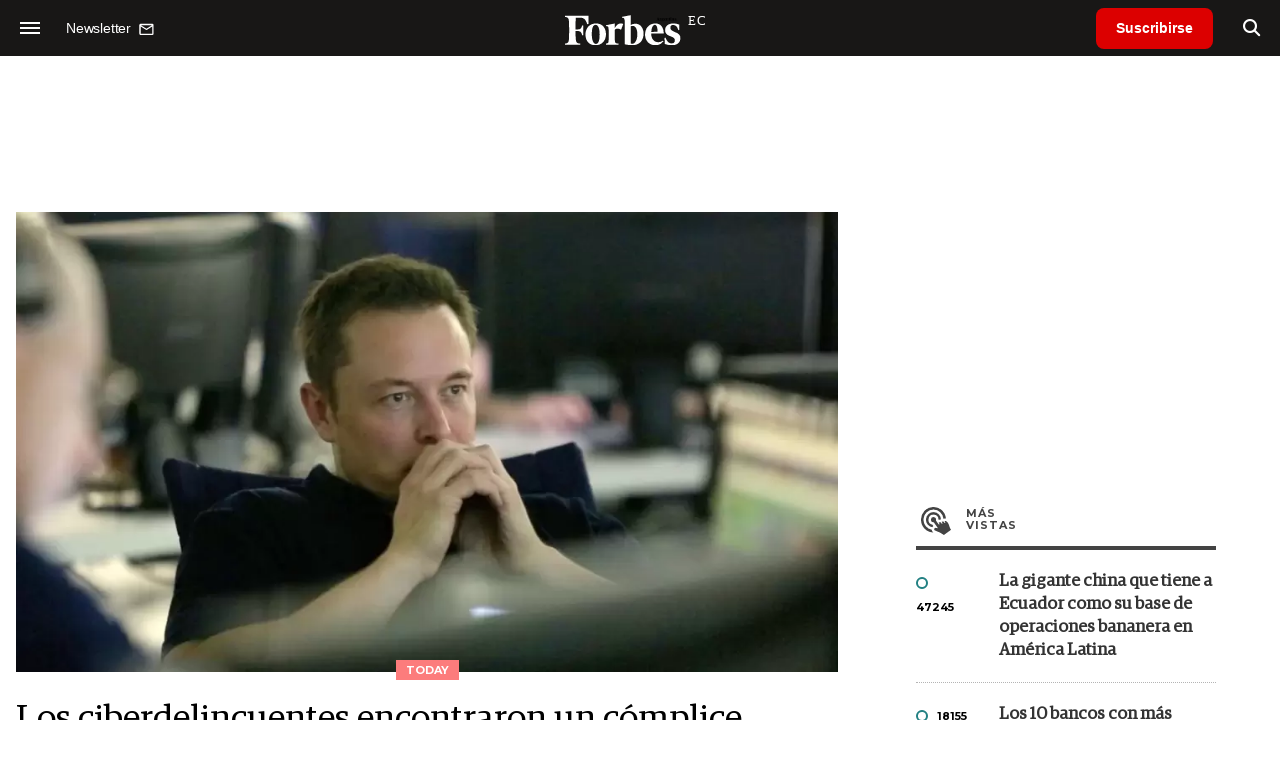

--- FILE ---
content_type: text/html; charset=UTF-8
request_url: https://www.forbes.com.ec/today/los-ciberdelincuentes-encontraron-complice-insospechado-elon-musk-e-hicieron-estragos-twitter-n24980
body_size: 16975
content:
<!DOCTYPE html>
<html lang="es">
<head>
	<title>Los ciberdelincuentes encontraron un cómplice insospechado en Elon Musk e hicieron estragos en Twitter - Forbes Ecuador</title>
    <meta charset="UTF-8">
	<meta name="keywords" content="ciberseguridad, Elon Musk, Twitter" />
	<meta name="description" content="Verifican cuentas falsas en Twitter para hacerse pasar por empresas y personalidades reconocidas. La identidad soberana es una opción para proteger la privacidad, confidencialidad y gestión de los activos online de los usuarios." />
                             <link rel="preload" href="https://statics.forbes.com.ec/2022/11/crop/636cf6cfb9f7f__980x549.webp" as="image">
                    
            <link rel="canonical" href="https://www.forbesargentina.com/today/los-ciberdelincuentes-encontraron-complice-insospechado-elon-musk-e-hicieron-estragos-twitter-n24979" />
        <link rel="amphtml" href="https://www.forbes.com.ec/today/los-ciberdelincuentes-encontraron-complice-insospechado-elon-musk-e-hicieron-estragos-twitter-n24980/amp"/>
    <meta property="og:url" content="https://www.forbes.com.ec/today/los-ciberdelincuentes-encontraron-complice-insospechado-elon-musk-e-hicieron-estragos-twitter-n24980" />
    <meta property="og:title" content="Los ciberdelincuentes encontraron un cómplice insospechado en Elon Musk e hicieron estragos en Twitter" />
    <meta property="og:description" content="Verifican cuentas falsas en Twitter para hacerse pasar por empresas y personalidades reconocidas. La identidad soberana es una opción para proteger la privacidad, confidencialidad y gestión de los activos online de los usuarios." />
            <meta property="og:image" content="https://statics.forbes.com.ec/2022/11/636cf6cfb9f7f.png" />
        
    
    <meta name="og:type" content="article" />
    <meta name="og:site_name" content="Forbes Ecuador" />
    <meta name="og:region" content="Quito" />
    <meta name="og:country-name" content="Argentina" />   
    
    <meta name="twitter:card" content="summary_large_image" />
    <meta name="twitter:title" content="Los ciberdelincuentes encontraron un cómplice insospechado en Elon Musk e hicieron estragos en Twitter - Forbes Ecuador" />
            <meta name="twitter:image" content="https://statics.forbes.com.ec/2022/11/636cf6cfb9f7f.png" />
     
        <meta name="twitter:site" content="@forbesecuador" />
    <meta name="twitter:creator" content="@forbesecuador" />
        
    <meta name="twitter:domain" content="https://www.forbes.com.ec/" />
    <meta name="twitter:description" content="Verifican cuentas falsas en Twitter para hacerse pasar por empresas y personalidades reconocidas. La identidad soberana es una opción para proteger la privacidad, confidencialidad y gestión de los activos online de los usuarios." />   
    <script type="application/ld+json">
    {
      "@context": "http://schema.org",
      "@type": "NewsArticle",
      "headline": "Los ciberdelincuentes encontraron un cómplice insospechado en Elon Musk e hicieron estragos en Twitter",
      "url": "https://www.forbes.com.ec/today/los-ciberdelincuentes-encontraron-complice-insospechado-elon-musk-e-hicieron-estragos-twitter-n24980",
      "dateCreated": "-0001-11-30T00:00:00-03:53",
      "dateModified": "2022-11-17T19:17:56-03:00",
      "articleSection": "Today",
      "keywords": "ciberseguridad, Elon Musk, Twitter",
      "datePublished": "2022-11-17T16:36:00-03:00",
      "publisher": {
        "@type": "Organization",
        "name": "Forbes Ecuador",
        "logo": {
          "@type": "ImageObject",
          "url": "https://statics.forbes.com.ec/forbes/img/global/app/forbes-app-icon_144x144.png",
          "width": 512,
          "height": 512
        }
      },
      "mainEntityOfPage": {
        "@type": "WebPage",
        "@id": "https://www.forbes.com.ec/today/los-ciberdelincuentes-encontraron-complice-insospechado-elon-musk-e-hicieron-estragos-twitter-n24980"
      },
      "author": {
        "@type": "Person",
                    "name": "Forbes Digital",
            "url": "https://www.forbes.com.ec/autor/forbes-digital-a71"
                                        ,"sameAs": [
                                    "https://twitter.com/forbesargentina"
                                  
                                    ,"https://www.facebook.com/ForbesArgentina"
                                  
                                    ,"https://www.instagram.com/forbesargentina/"
                 
                                    ,"https://www.linkedin.com/company/forbes-argentina/mycompany/"
                             
                ]       
                        
              },      
            
        "image": "https://statics.forbes.com.ec/2022/11/crop/636cf6cfb9f7f__980x549.webp"
          }
</script>    
<script type="application/ld+json">
    {
    "@context": "http://schema.org",
      "@type": "BreadcrumbList",
      "itemListElement": [{
        "@type": "ListItem",
        "position": 1,
        "name": "Today",
        "item": "https://www.forbes.com.ec/today/"
      },{
        "@type": "ListItem",
        "position": 2,
        "name": "Los ciberdelincuentes encontraron un cómplice insospechado en Elon Musk e hicieron estragos en Twitter"
      }]
    }
    
</script>
        <meta name="theme-color" content="#000000">
    <meta name="msapplication-navbutton-color" content="#000000">
    <meta name="apple-mobile-web-app-status-bar-style" content="#000000"> 
          	  
	<meta name="author" content="Amura CMS">
    <meta name="generator" content="AmuraCMS powered by Amura" />
    <meta name="viewport" content="width=device-width, initial-scale=1">
    <link rel="dns-prefetch" href="//code.jquery.com" />
    <link rel="dns-prefetch" href="//fonts.googleapis.com" />
    <link rel="dns-prefetch" href="//cdnjs.cloudflare.com" />
    <link rel="preconnect" href="https://fonts.googleapis.com">
    <link rel="preconnect" href="https://fonts.gstatic.com" crossorigin>
        <link rel="dns-prefetch" href="//statics.forbes.com.ec/"/>
    <link rel="preconnect" href="https://statics.forbes.com.ec/"/>    
    <link rel="preload" as="style" href="https://fonts.googleapis.com/css?family=Montserrat:400,500,600,700&display=swap" onload="this.rel='stylesheet'" />
    <link rel="shortcut icon" href="https://statics.forbes.com.ec/forbes/img/global/favicon.ico?v1"/>
    <link rel="preload" as="font" href="https://statics.forbes.com.ec/forbes/webfonts/fa-solid-900.woff2" type="font/woff2" crossorigin="anonymous">
    <link rel="preload" as="font" href="https://statics.forbes.com.ec/forbes/webfonts/fa-brands-400.woff2" type="font/woff2" crossorigin="anonymous">
    <link rel="preload" as="font" href="https://statics.forbes.com.ec/forbes/webfonts/weater/weathericons-regular-webfont.woff2" type="font/woff2" crossorigin="anonymous">
    <link rel="preload" as="font" href="https://statics.forbes.com.ec/forbes/fonts/GuardianEgyp-Regular.woff2" type="font/woff2" crossorigin="anonymous">
    <link rel="preload" as="font" href="https://statics.forbes.com.ec/forbes/fonts/GuardianEgyp-Bold.woff2" type="font/woff2" crossorigin="anonymous">
    <link rel="preload" as="font" href="https://statics.forbes.com.ec/forbes/fonts/GuardianEgyp-Light.woff2" type="font/woff2" crossorigin="anonymous">
    
    <link rel="apple-touch-icon" sizes="57x57" href="https://statics.forbes.com.ec/forbes/img/global/app/forbes-app-icon_57x57.png">
    <link rel="apple-touch-icon" sizes="72x72" href="https://statics.forbes.com.ec/forbes/img/global/app/forbes-app-icon_72x72.png">
    <link rel="apple-touch-icon" sizes="114x114" href="https://statics.forbes.com.ec/forbes/img/global/app/forbes-app-icon_114x114.png">
    <link rel="apple-touch-icon" sizes="144x144" href="https://statics.forbes.com.ec/forbes/img/global/app/forbes-app-icon_144x144.png">
      
     
	
	<link type="text/css" rel="stylesheet" href="https://cdnjs.cloudflare.com/ajax/libs/font-awesome/6.4.2/css/all.min.css" />
<link type="text/css" rel="stylesheet" href="https://cdnjs.cloudflare.com/ajax/libs/Swiper/11.0.5/swiper-bundle.css" />
<link type="text/css" rel="stylesheet" href="https://statics.forbes.com.ec/forbes/css/forbes.css?v=1765646897" />
 
	<!-- JAVASCRIPT -->
	<!--[if lt IE 9]>
	    <script src="http://html5shim.googlecode.com/svn/trunk/html5.js"></script>
	<![endif]-->
        	        <script data-ad-client="ca-pub-9703931677337609" async src="https://pagead2.googlesyndication.com/pagead/js/adsbygoogle.js"></script>

		<!-- ANALYTICS -->
        <script async src="https://www.googletagmanager.com/gtag/js?id=UA-144374987-1"></script>
        <script>
          window.dataLayer = window.dataLayer || [];
          function gtag(){dataLayer.push(arguments);}
          gtag('js', new Date());

          gtag('config', 'UA-144374987-1');
        </script>

        <!-- Global site tag (gtag.js) - Google Analytics -->
        <script async src="https://www.googletagmanager.com/gtag/js?id=G-14JVX87HJ4"></script>
        <script>
          window.dataLayer = window.dataLayer || [];
          function gtag(){dataLayer.push(arguments);}
            gtag('js', new Date());
            gtag('config', 'G-14JVX87HJ4');
            gtag('event', 'page_view', {
                                amr_url: 'https://www.forbes.com.ec/today/los-ciberdelincuentes-encontraron-complice-insospechado-elon-musk-e-hicieron-estragos-twitter-n24980',
                amr_section: 'Today',
                amr_id: '24980',
                amr_idm: '17993',
                amr_date: '2022-11-17',
                amr_autor: 'Forbes Digital',
                amr_title: 'Los ciberdelincuentes encontraron un cómplice insospechado en Elon Musk e hicieron estragos en Twitter',
                amr_topic: 'Cyberseguridad',
                amr_format: '1',
                                amr_type: 'nota',
                amr_origin: 'html'                     
            });            
        </script>

        <!-- Global site tag (gtag.js) - Google Ads: 10905248763 -->
        <script async src="https://www.googletagmanager.com/gtag/js?id=AW-10905248763"></script>
        <script>
          window.dataLayer = window.dataLayer || [];
          function gtag(){dataLayer.push(arguments);}
          gtag('js', new Date());

          gtag('config', 'AW-10905248763');
        </script>

         
            <script async src="https://pagead2.googlesyndication.com/pagead/js/adsbygoogle.js?client=ca-pub-5030600972892512" crossorigin="anonymous"></script>

            <!-- Global site tag (gtag.js) - Google Analytics -->
            <script async src="https://www.googletagmanager.com/gtag/js?id=G-LL7PMDQ38Z"></script>
            <script>
              window.dataLayer = window.dataLayer || [];
              function gtag(){dataLayer.push(arguments);}
              gtag('js', new Date());

              gtag('config', 'G-LL7PMDQ38Z');
            </script>

            <!-- Facebook Pixel Code -->
            <script>
            !function(f,b,e,v,n,t,s)
            {if(f.fbq)return;n=f.fbq=function(){n.callMethod?
            n.callMethod.apply(n,arguments):n.queue.push(arguments)};
            if(!f._fbq)f._fbq=n;n.push=n;n.loaded=!0;n.version='2.0';
            n.queue=[];t=b.createElement(e);t.async=!0;
            t.src=v;s=b.getElementsByTagName(e)[0];
            s.parentNode.insertBefore(t,s)}(window,document,'script',
            'https://connect.facebook.net/en_US/fbevents.js');
            fbq('init', '284915570062369'); 
            fbq('track', 'PageView');
            </script>
            <noscript>
                <img height="1" width="1" src="https://www.facebook.com/tr?id=284915570062369&ev=PageView&noscript=1"/>
            </noscript>
            <!-- End Facebook Pixel Code -->

            <!-- Meta Pixel Code --> <script> !function(f,b,e,v,n,t,s) {if(f.fbq)return;n=f.fbq=function(){n.callMethod? n.callMethod.apply(n,arguments):n.queue.push(arguments)}; if(!f._fbq)f._fbq=n;n.push=n;n.loaded=!0;n.version='2.0'; n.queue=[];t=b.createElement(e);t.async=!0; t.src=v;s=b.getElementsByTagName(e)[0]; s.parentNode.insertBefore(t,s)}(window, document,'script', 'https://connect.facebook.net/en_US/fbevents.js'); fbq('init', '861376135691086'); fbq('track', 'PageView'); </script> <noscript><img height="1" width="1" style="display:none" src="https://www.facebook.com/tr?id=861376135691086&ev=PageView&noscript=1" /></noscript> <!-- End Meta Pixel Code -->

            <!-- Hotjar Tracking Code for https://www.forbes.com.ec -->
            <script>
                (function(h,o,t,j,a,r){
                    h.hj=h.hj||function(){(h.hj.q=h.hj.q||[]).push(arguments)};
                    h._hjSettings={hjid:2673553,hjsv:6};
                    a=o.getElementsByTagName('head')[0];
                    r=o.createElement('script');r.async=1;
                    r.src=t+h._hjSettings.hjid+j+h._hjSettings.hjsv;
                    a.appendChild(r);
                })(window,document,'https://static.hotjar.com/c/hotjar-','.js?sv=');
            </script>
			<!--Clarity-->
			<script type="text/javascript">
				(function(c,l,a,r,i,t,y){
					c[a]=c[a]||function(){(c[a].q=c[a].q||[]).push(arguments)};
					t=l.createElement(r);t.async=1;t.src="https://www.clarity.ms/tag/"+i;
					y=l.getElementsByTagName(r)[0];y.parentNode.insertBefore(t,y);
				})(window, document, "clarity", "script", "hyui7t9nxw");
			</script>
        
        <script type="text/javascript">
            (function(c,l,a,r,i,t,y){
                c[a]=c[a]||function(){(c[a].q=c[a].q||[]).push(arguments)};
                t=l.createElement(r);t.async=1;t.src="https://www.clarity.ms/tag/"+i;
                y=l.getElementsByTagName(r)[0];y.parentNode.insertBefore(t,y);
            })(window, document, "clarity", "script", "7agrnhzyxy");
        </script>

        <script defer src="https://cdn.unblockia.com/h.js"></script>

	                <script>
        (function () {    
            const endpoint =  "https://www.forbes.com.ec/api/track";
            navigator.sendBeacon(endpoint, JSON.stringify({ 
                news: 24980,
                media: 2,
                section: 1,
                date: 20221117,
                signature: "585e0579d43d706ef3b40719bb3165eeaeaab13ed60e86729a5f0ea305fb3777",
            }));
        })();
        </script>
	                                                                                                 <script async src="https://securepubads.g.doubleclick.net/tag/js/gpt.js"></script>
    <script>
    var active_pre = false;        
    window.googletag = window.googletag || {cmd: []};
    googletag.cmd.push(function() {
        googletag.defineSlot('/22991430743/Nota_Desktop_Zocalo', [[970, 90], [728, 90]], 'div-gpt-ad-1625236858665-10').addService(googletag.pubads());
        googletag.defineSlot('/22991430743/Nota_Desktop_Top', [[970, 90], [728, 90], [970, 250]], 'div-gpt-ad-1625236858665-2').addService(googletag.pubads());        
        
        googletag.defineSlot('/22991430743/Nota_Desktop_Outstream', ['fluid', [1, 1], [300, 1], [300, 250]], 'div-gpt-ad-1625236858665-4').addService(googletag.pubads());
        googletag.defineSlot('/22991430743/Nota_Desktop_300x250x1', [300, 250], 'div-gpt-ad-1625236858665-3').addService(googletag.pubads());        
        googletag.defineSlot('/22991430743/Nota_Desktop_300x600x1', [[300, 600], [300, 250]], 'div-gpt-ad-1625236858665-5').addService(googletag.pubads());
          
        googletag.defineSlot('/22991430743/Nota_Desktop_970x250x1', [970, 250], 'div-gpt-ad-1625236858665-9').addService(googletag.pubads());
        googletag.defineSlot('/22991430743/Nota_Desktop_728x90x1', [728, 90], 'div-gpt-ad-1625236858665-6').addService(googletag.pubads());
        googletag.defineSlot('/22991430743/Nota_Desktop_728x90x2', [728, 90], 'div-gpt-ad-1625236858665-7').addService(googletag.pubads());
        googletag.defineSlot('/22991430743/Nota_Desktop_728x90x3', [728, 90], 'div-gpt-ad-1625236858665-8').addService(googletag.pubads());        
          
        googletag.defineSlot('/22991430743/Nota_Desktop_vSlider', [1, 1], 'div-gpt-ad-1625236858665-1').addService(googletag.pubads());
        googletag.defineSlot('/22991430743/Nota_Desktop_ITT', [[680, 400], [1, 1]], 'div-gpt-ad-1625234950392-0').addService(googletag.pubads());         
        googletag.pubads().setTargeting('Seccion', '1');          
        googletag.pubads().setTargeting('Tema', '3');
        googletag.pubads().setTargeting('Formato', '1');        
        googletag.pubads().enableSingleRequest();
        googletag.pubads().collapseEmptyDivs();
        googletag.enableServices();
        googletag.pubads().addEventListener('slotRenderEnded',
    function(event) {
        var slot = event.slot;
        if(slot.getSlotElementId()=='div-gpt-ad-1625234950392-0'){
            if(!event.isEmpty){
                active_pre = true;
                console.group(
                  'Slot', slot.getSlotElementId(), 'finished rendering.');

                // Log details of the rendered ad.
                console.log('Advertiser ID:', event.advertiserId);
                console.log('Campaign ID: ', event.campaignId);
                console.log('Creative ID: ', event.creativeId);
                console.log('Is empty?:', event.isEmpty);
                console.log('Line Item ID:', event.lineItemId);
                console.log('Size:', event.size);
                console.log('Source Agnostic Creative ID:',
                          event.sourceAgnosticCreativeId);
                console.log('Source Agnostic Line Item ID:',
                          event.sourceAgnosticLineItemId);
                console.groupEnd();
            }
        }
    }
);     });
    </script>
                 	
                                                </head>

<body> 
    <main id="forbes" class="nota" data-root=https://www.forbes.com.ec/>
   <header class="am-top">
	<div class="tp">
                     <div class="first">
                <div class="hamb">
                    <div class="hamburger-inner">
                        <div class="bar bar1"></div>
                        <div class="bar bar2"></div>
                        <div class="bar bar3"></div>
                        <div class="bar bar4"></div>
                    </div>
                </div>
                <div class="nl">
                                        <a href="https://www.forbes.com.ec/servicios/newsletter">
                        <span class="txt">Newsletter</span>
                        <span class="icon">
                            <svg xmlns="http://www.w3.org/2000/svg" viewBox="0 0 15 15"><path fill-rule="evenodd" clip-rule="evenodd" d="M13.667 2c0-.733-.6-1.333-1.333-1.333H1.667C.934.667.334 1.267.334 2v8c0 .733.6 1.333 1.333 1.333h10.667c.733 0 1.333-.6 1.333-1.333V2zm-1.332 0L7 5.333 1.668 2h10.667zm0 8H1.668V3.333l5.333 3.334 5.334-3.334V10z"></path></svg>
                        </span>
                    </a>
                </div>
            </div>
        		<a href="https://www.forbes.com.ec/" class="logo" title="Forbes Ecuador"><img src="https://statics.forbes.com.ec/forbes/img/global/forbes.ec.svg" alt="Forbes Ecuador" width="140" height="34"></a>
		<div class="access">
                            <a href="https://www.forbes.com.ec/suscribe" class="btn-susc" title="Suscribirse">Suscribirse</a>
                <a href="#" class="bt-search" aria-label="search"><i class="fas fa-search"></i></a>	
            			
		</div>	
	</div>
</header>
<div class="menu-am-desp">
    <div class="nav-content-am">
        <nav class="menu">
            <ul>
                                                            <li>
                                                            <a href="https://www.forbes.com.ec/suscribe" title="Suscribirse"  >Suscribirse</a>
                                                                                </li>
                                                                                <li>
                                                            <a href="https://www.forbes.com.ec/podcast/" title="Podcast"  >Podcast</a>
                                                                                </li>
                                                                                <li>
                                                            <a href="https://www.forbes.com.ec/especial/today" title="Today"  >Today</a>
                                                                                </li>
                                                                                <li>
                                                            <a href="https://www.forbes.com.ec/especial/innovacion" title="Innovación"  >Innovación</a>
                                                                                </li>
                                                                                <li>
                                                            <a href="https://www.forbes.com.ec/especial/liderazgo" title="Liderazgo"  >Liderazgo</a>
                                                                                </li>
                                                                                <li>
                                                            <a href="https://www.forbes.com.ec/especial/money" title="Money"  >Money</a>
                                                                                </li>
                                                                                <li>
                                                            <a href="https://www.forbes.com.ec/especial/negocios" title="Negocios"  >Negocios</a>
                                                                                </li>
                                                                                <li>
                                                            <a href="https://www.forbes.com.ec/especial/lifestyle" title="Lifestyle"  >Lifestyle</a>
                                                                                </li>
                                                                                <li>
                                                            <a href="https://www.forbes.com.ec/especial/millonarios" title="Millonarios"  >Millonarios</a>
                                                                                </li>
                                                                                <li>
                                                            <a href="https://www.forbes.com.ec/especial/rankings" title="Rankings"  >Rankings</a>
                                                                                </li>
                                                                                <li>
                                                            <a href="https://www.forbes.com.ec/especial/summit" title="Summit"  >Summit</a>
                                                                                </li>
                                                                                <li>
                                                            <a href="https://www.forbes.com.ec/servicios/newsletter" title="Newsletter"  >Newsletter</a>
                                                                                </li>
                                     
                <li class="search-mobile">
                    <div class="box">
                        <form id="search" method="get" action="https://www.forbes.com.ec/search">
                            <input type="text" name="q" class="txt" placeholder="Buscar...">
                            <button type="submit" aria-label="search"><i class="fas fa-search"></i></button>
                        </form>
                    </div>
                </li>            
                <li class="redes">
                                            <a href="https://www.facebook.com/RevistaForbesEcuador" target="_blank" rel="noopener" aria-label="Facebook"><i class="fab fa-facebook-square"></i></a>
                     
                                            <a href="https://twitter.com/forbesecuador" target="_blank" rel="noopener" aria-label="Twitter"><i class="fa-brands fa-x-twitter"></i></a>
                                        
                                            <a href="https://www.instagram.com/forbesecuador/" target="_blank" rel="noopener" aria-label="Instagram"><i class="fab fa-instagram"></i></a>
                     
                                            <a href="https://www.youtube.com/channel/UCOaA7k-c9KySaoiLjjUuMgw" target="_blank" rel="noopener" aria-label="Youtube"><i class="fab fa-youtube"></i></a>
                                         
                                            <a href="https://www.linkedin.com/company/forbesecuador" target="_blank" rel="noopener" aria-label="Linkedin"><i class="fab fa-linkedin"></i></a>
                     
                                            <a href="https://www.flickr.com/photos/195065184@N06/" target="_blank" rel="noopener" aria-label="Flickr"><i class="fab fa-flickr"></i></a>
                     
                                            <a href="https://www.tiktok.com/@forbesecuador?lang=es" target="_blank" rel="noopener" aria-label="TikTok"><i class="fab fa-tiktok"></i></a>
                                     
                </li>            
            </ul>
            <ol class="secundario">
                                                                                                <li><a href="https://www.forbes.com.ec/terminos-condiciones" title="Términos y condiciones" >Términos y condiciones</a></li>
                                                                                <li><a href="https://www.forbes.com.ec/politica-privacidad" title="Legales" >Legales</a></li>
                                                                                <li><a href="https://www.forbes.com.ec/mediakit" title="MediaKit" >MediaKit</a></li>
                                                                                <li><a href="https://www.forbes.com.ec/contacto" title="Contacto" >Contacto</a></li>
                                                                                <li><a href="https://www.forbes.com.ec/valores" title="Valores y estándares editoriales" >Valores y estándares editoriales</a></li>
                                                                                <li><a href="https://www.forbes.com.ec/nuestras-redes" title="Nuestras redes" >Nuestras redes</a></li>
                                                </ol>
        </nav>
        <p>&copy; 2026. Forbes Ecuador. <br> Todos los derechos reservados.</p>
    </div>
</div>            

<div class="search-area">
	<div class="log"><img src="https://statics.forbes.com.ec/forbes/img/global/forbes.ec.svg" alt="Forbes Ecuador"></div>
	<div class="box">
        <form id="search" method="get" action="https://www.forbes.com.ec/search">
            <input type="text" name="q" class="txt" placeholder="Buscar...">
            <button type="submit" aria-label="search"><i class="fas fa-arrow-right"></i></button>
        </form>
	</div>
	<a href="#" class="close-search"><i class="far fa-times-circle"></i></a>
</div>
    <div class="contoy">
    
 
    <div class="wrapper">
  <div class="ficha-container">
                 <div class="statics_module" style="margin-top: 20px;">
              
                <!-- Desktop_Top -->
                <div id='div-gpt-ad-1625236858665-2' style='min-width: 728px; min-height: 90px;'>
                  <script>
                    googletag.cmd.push(function() { googletag.display('div-gpt-ad-1625236858665-2'); });
                  </script>
                </div>
                    </div>    
      
  
    <div class="row">
      <div class="col-lg-8">
                       
            <!-- Desktop_vSlider -->
            <div id='div-gpt-ad-1625236858665-1'>
              <script>
                googletag.cmd.push(function() { googletag.display('div-gpt-ad-1625236858665-1'); });
              </script>
            </div>
              

                                  
        <section class="destacado-simple">
                     <figure>
            <img src="https://statics.forbes.com.ec/2022/11/crop/636cf6cfb9f7f__980x549.webp" alt="Elon Musk, Twitter" width="980" height="549" />
            <figcaption class="tag">Today</figcaption>
          </figure>
                    <article>
            <h1 class="tit">Los ciberdelincuentes encontraron un cómplice insospechado en Elon Musk e hicieron estragos en Twitter</h1>
                        <p class="autor">
              <a href="https://www.forbes.com.ec/autor/forbes-digital-a71" title="Forbes Digital">Forbes Digital</a>
              
            </p>
                        <div class="redes">
                                <a href="https://www.facebook.com/ForbesArgentina" target="_blank"><i class="fab fa-facebook-f"></i></a>
                                 <a href="https://twitter.com/forbesargentina" target="_blank"><i class="fa-brands fa-x-twitter"></i></a>
                             <a href="https://www.instagram.com/forbesargentina/" target="_blank"><i class="fab fa-instagram"></i></a>
                             <a href="https://www.linkedin.com/company/forbes-argentina/mycompany/" target="_blank"><i class="fab fa-linkedin-in"></i></a>
                          </div>
                       </article>
                  </section>
        <div class="row">
          <div class="col-lg-2">
            <div class="sharer">
    <span>Share</span>
    <a href="#" class="redlink " title="Whatsapp" onclick="javascript:trackSocial('whatsapp', 'https://www.forbes.com.ec/today/los-ciberdelincuentes-encontraron-complice-insospechado-elon-musk-e-hicieron-estragos-twitter-n24980', 'Los\u0020ciberdelincuentes\u0020encontraron\u0020un\u0020c\u00F3mplice\u0020insospechado\u0020en\u0020Elon\u0020Musk\u0020e\u0020hicieron\u0020estragos\u0020en\u0020Twitter');return false"><i class="fab fa-whatsapp"></i></a>    
    <a href="#" class="redlink" title="Twitter" onclick="javascript:trackSocial('twitter', 'https://www.forbes.com.ec/today/los-ciberdelincuentes-encontraron-complice-insospechado-elon-musk-e-hicieron-estragos-twitter-n24980', 'Los\u0020ciberdelincuentes\u0020encontraron\u0020un\u0020c\u00F3mplice\u0020insospechado\u0020en\u0020Elon\u0020Musk\u0020e\u0020hicieron\u0020estragos\u0020en\u0020Twitter');return false"><i class="fa-brands fa-x-twitter"></i></a>
    <a href="#" class="redlink" title="Facebook" onclick="javascript:trackSocial('facebook', 'https://www.forbes.com.ec/today/los-ciberdelincuentes-encontraron-complice-insospechado-elon-musk-e-hicieron-estragos-twitter-n24980');return false"><i class="fab fa-facebook-square"></i></a> 
    <a href="#" class="redlink" title="Reddit" onclick="javascript:trackSocial('reddit', 'https://www.forbes.com.ec/today/los-ciberdelincuentes-encontraron-complice-insospechado-elon-musk-e-hicieron-estragos-twitter-n24980', 'Los\u0020ciberdelincuentes\u0020encontraron\u0020un\u0020c\u00F3mplice\u0020insospechado\u0020en\u0020Elon\u0020Musk\u0020e\u0020hicieron\u0020estragos\u0020en\u0020Twitter');return false"><i class="fab fa-reddit"></i></a> 
    <a href="#" class="redlink d-sm-none" title="Telegram" onclick="javascript:trackSocial('telegram', 'https://www.forbes.com.ec/today/los-ciberdelincuentes-encontraron-complice-insospechado-elon-musk-e-hicieron-estragos-twitter-n24980', 'Los\u0020ciberdelincuentes\u0020encontraron\u0020un\u0020c\u00F3mplice\u0020insospechado\u0020en\u0020Elon\u0020Musk\u0020e\u0020hicieron\u0020estragos\u0020en\u0020Twitter');return false"><i class="fab fa-telegram-plane"></i></a>
    <a href="#" class="redlink" title="Linkedin" onclick="javascript:trackSocial('linkedin', 'https://www.forbes.com.ec/today/los-ciberdelincuentes-encontraron-complice-insospechado-elon-musk-e-hicieron-estragos-twitter-n24980', 'Los\u0020ciberdelincuentes\u0020encontraron\u0020un\u0020c\u00F3mplice\u0020insospechado\u0020en\u0020Elon\u0020Musk\u0020e\u0020hicieron\u0020estragos\u0020en\u0020Twitter');return false"><i class="fab fa-linkedin"></i></a>
</div>
          </div>
          <div class="col-lg-10">
            <div class="pre-content">
              <h2 class="subtitulo">Verifican cuentas falsas en Twitter para hacerse pasar por empresas y personalidades reconocidas. La identidad soberana es una opción para proteger la privacidad, confidencialidad y gestión de los activos online de los usuarios.</h2>
              <span class="date">17 Noviembre de 2022 14.36</span>
            </div>

            <article class="content">
              

	                    	     	    
         
                
        	        <p> El nuevo sistema que implementó <strong>Twitter </strong>para otorgarle el<strong> check azul </strong>a cualquier usuario por<strong> 8 dólares</strong> fue aprovechado por los<strong> ciberdelincuentes</strong>, que comenzaron a realizar ataques en los que suplantan la identidad de compañías o personalidades reconocidas.</p> 
                       
        	     	    
         
                
        	        <p>La farmacéutica <strong>Eli Lilly</strong> fue una de las primeras víctimas. "<i>La insulina es gratis ahora</i>", anunció una cuenta verificada con su nombre y enseguida se viralizó. Sin embargo, se trataba de una<i> fake news </i>publicada por un criminal que le había robado la identidad, provocándole un daño a su reputación y pérdidas económicas por la caída de sus acciones.</p> 
                       
        	     	    
         
                
        	        <p>Esta nueva metodología para verificar la identidad le quita valor a un sistema que antes les brindaba a los usuarios la seguridad de saber que estaban hablando con la persona o la entidad correcta. Y muchas veces se trata de interacciones que representan un alto riesgo. Por ejemplo, al hacer una consulta con un banco o con un ente gubernamental, los individuos pueden poner en peligro información confidencial sensible.</p> 
                       
        	     	    
         
                                         <div class="statics_module">
              
                <!-- Desktop_Outstream -->
                <div id='div-gpt-ad-1625236858665-4' style='min-width: 300px; min-height: 100px;'>
                  <script>
                    googletag.cmd.push(function() { googletag.display('div-gpt-ad-1625236858665-4'); });
                  </script>
                </div>
                    </div>    
      
 
 
        
                    <figure class="image"><img loading="lazy" width="100" height="100" class="cst_img" src="https://fotografias.lasexta.com/clipping/cmsimages02/2019/11/27/6C09DC47-6EB0-489B-A031-E0A2A5B34052/98.jpg?crop=6000,3376,x0,y0&width=1900&height=1069&optimize=high&format=webply" alt="Cómo verificar tu cuenta de Twitter para obtener el check azul"></figure><h4>Identidad soberana</h4><p><br>Una opción para proteger la privacidad, confidencialidad y gestión de los activos online es la identidad soberana (SSI, por sus siglas en inglés), que les brinda a los usuarios el poder de decidir qué datos personales compartir, con quién y por cuánto tiempo. </p> 
                                   
        	     	    
         
                
        	        <p>En este sentido, <a href="https://www.vusecurity.com/es/">VU</a>, compañía global de ciberseguridad con más de <strong>350 millones de usuarios </strong>en todo el planeta, se convirtió en uno de los primeros líderes mundiales especializados en la verificación de identidades seleccionados por Microsoft para su estrategia <a href="https://www.microsoft.com/es-ar/security/business/identity-access/microsoft-entra-verified-id">Entra Verified ID</a>, que les ofrece a las personas y a las organizaciones más control sobre su información confidencial y les brinda a las aplicaciones, los dispositivos y los proveedores de servicios un mayor grado de confianza y seguridad.</p> 
                       
        	     	    
         
                
                    <figure class="image"><img loading="lazy" width="100" height="100" class="cst_img" src="https://statics.forbes.com.ec/2022/11/crop/6367a098b9713__822x822.webp" alt="Twitter"><figcaption>Twitter</figcaption></figure><p>"Estamos acostumbrados a hablar de permisos de usuarios y controles de accesos. Esta nueva implementación tecnológica permite que los usuarios aceptemos o rechacemos atributos que luego podrían estar relacionados con nuestra persona y, gracias a Entra Verified ID, a una única identidad digital”, señala <strong>Sebastián Stranieri, fundador y CEO de VU, cuatro veces elegida Partner del Año por Microsoft </strong>(2019, 2020, 2021 y 2022).</p> 
                                   
        	     	    
                 	                                                                                  <div class="relacionados">
  <span class="tt">Mira tambi&eacute;n</span>
  <div class="row">
    <div class="col-md-6">
      <div class="box">
        <div class="row">
          <div class="col-4">
            <div class="figure">
              <a href="https://www.forbes.com.ec/millonarios/elon-musk-les-da-ultimatum-contundente-empleados-twitter-interna-vuelve-feroz-n24899" title="Elon Musk les da un &quot;ultimátum&quot; contundente a los empleados de Twitter y la interna se vuelve feroz"
                ><img
                  src="https://statics.forbes.com.ec/2022/11/crop/6374d8aa5a657__250x175.webp"
                  alt="Elon Musk les da un &quot;ultimátum&quot; contundente a los empleados de Twitter y la interna se vuelve feroz"
              /></a>
            </div>
          </div>
          <div class="col-8">
            <div class="article">
              <p class="name"></p>
              <h6 class="tit">
                <a href="https://www.forbes.com.ec/millonarios/elon-musk-les-da-ultimatum-contundente-empleados-twitter-interna-vuelve-feroz-n24899" title="Elon Musk les da un &quot;ultimátum&quot; contundente a los empleados de Twitter y la interna se vuelve feroz"
                  >Elon Musk les da un &quot;ultimátum&quot; contundente a los empleados de Twitter y la interna se vuelve feroz</a
                >
              </h6>
            </div>
          </div>
        </div>
      </div>
    </div>
        <div class="col-md-6">
      <div class="box">
        <div class="row">
          <div class="col-4">
            <div class="figure">
              <a href="https://www.forbes.com.ec/millonarios/jeff-bezos-detras-miles-millones-como-construyo-esta-distribuida-su-fortuna-actualidad-n24888" title="Elon Musk les da un &quot;ultimátum&quot; contundente a los empleados de Twitter y la interna se vuelve feroz"
                ><img
                  src="https://statics.forbes.com.ec/2022/02/crop/61fd172f3eb31__250x175.webp"
                  alt="Jeff Bezos, detrás de los miles de millones: Cómo construyó y está distribuida su fortuna en la actualidad"
              /></a>
            </div>
          </div>
          <div class="col-8">
            <div class="article">
              <p class="name"></p>
              <h6 class="tit">
                <a href="https://www.forbes.com.ec/millonarios/jeff-bezos-detras-miles-millones-como-construyo-esta-distribuida-su-fortuna-actualidad-n24888" title="Jeff Bezos, detrás de los miles de millones: Cómo construyó y está distribuida su fortuna en la actualidad"
                  >Jeff Bezos, detrás de los miles de millones: Cómo construyó y está distribuida su fortuna en la actualidad</a
                >
              </h6>
            </div>
          </div>
        </div>
      </div>
    </div>
      </div>
</div>
                        	            
		 
                
        	        <p>VU es la única de Latinoamérica que trabaja junto a Microsoft en Entra Verified ID: forma parte de una lista de sólo siete partners certificados y es uno de los tres que ya tiene <a href="https://learn.microsoft.com/en-us/azure/active-directory/verifiable-credentials/partner-vu"><i>documentación</i></a><i> </i>verificada y aprobada para integrar su tecnología.</p> 
                       
        	     	    
                 	                                                                                  <div class="relacionados">
  <span class="tt">Mira tambi&eacute;n</span>
  <div class="row">
    <div class="col-md-6">
      <div class="box">
        <div class="row">
          <div class="col-4">
            <div class="figure">
              <a href="https://www.forbes.com.ec/millonarios/la-ultima-inversion-warren-buffett-cuatro-mil-millones-dolares-marcara-futuro-asi-su-apuesta-n24859" title="La última inversión de Warren Buffett por cuatro mil millones de dólares marcará el futuro: así es su apuesta"
                ><img
                  src="https://statics.forbes.com.ec/2022/11/crop/63738d530e49d__250x175.webp"
                  alt="La última inversión de Warren Buffett por cuatro mil millones de dólares marcará el futuro: así es su apuesta"
              /></a>
            </div>
          </div>
          <div class="col-8">
            <div class="article">
              <p class="name"></p>
              <h6 class="tit">
                <a href="https://www.forbes.com.ec/millonarios/la-ultima-inversion-warren-buffett-cuatro-mil-millones-dolares-marcara-futuro-asi-su-apuesta-n24859" title="La última inversión de Warren Buffett por cuatro mil millones de dólares marcará el futuro: así es su apuesta"
                  >La última inversión de Warren Buffett por cuatro mil millones de dólares marcará el futuro: así es su apuesta</a
                >
              </h6>
            </div>
          </div>
        </div>
      </div>
    </div>
        <div class="col-md-6">
      <div class="box">
        <div class="row">
          <div class="col-4">
            <div class="figure">
              <a href="https://www.forbes.com.ec/millonarios/piden-15-anos-prision-pague-800-millones-dolares-final-elizabeth-holmes-era-multimillonaria-mas-joven-mundo-n24766" title="La última inversión de Warren Buffett por cuatro mil millones de dólares marcará el futuro: así es su apuesta"
                ><img
                  src="https://statics.forbes.com.ec/2022/07/crop/62c75defbb3a2__250x175.webp"
                  alt="Piden 15 años de prisión y que pague 800 millones de dólares: el final de Elizabeth Holmes, la que era la multimillonaria más joven del mundo"
              /></a>
            </div>
          </div>
          <div class="col-8">
            <div class="article">
              <p class="name"></p>
              <h6 class="tit">
                <a href="https://www.forbes.com.ec/millonarios/piden-15-anos-prision-pague-800-millones-dolares-final-elizabeth-holmes-era-multimillonaria-mas-joven-mundo-n24766" title="Piden 15 años de prisión y que pague 800 millones de dólares: el final de Elizabeth Holmes, la que era la multimillonaria más joven del mundo"
                  >Piden 15 años de prisión y que pague 800 millones de dólares: el final de Elizabeth Holmes, la que era la multimillonaria más joven del mundo</a
                >
              </h6>
            </div>
          </div>
        </div>
      </div>
    </div>
      </div>
</div>
                        	            
		 
                                         <div class="statics_module">
              
                <!-- Desktop_728x90x1 -->
                <div id='div-gpt-ad-1625236858665-6' style='min-width: 728px; min-height: 90px;'>
                  <script>
                    googletag.cmd.push(function() { googletag.display('div-gpt-ad-1625236858665-6'); });
                  </script>
                </div>
                    </div>    
      
    


 
        
                    <figure class="image"><img loading="lazy" width="100" height="100" class="cst_img" src="https://statics.forbes.com.ec/2022/11/crop/63768e5772414__822x822.webp" alt="sebastian stranieri_ceo de vu (1)"><figcaption> </figcaption></figure><p>Stranieri concluye: <i><strong>"La identidad digital está asociada a los individuos. El hecho de que se encuentre fragmentada en el mundo online trae un nuevo inconveniente: los usuarios somos víctimas del manejo de un negocio por sobre nuestro derecho a ser los dueños de nuestra Online Persona. Medidas como las de Twitter ponen en peligro la libertad de contar con el total control y la absoluta propiedad sobre nuestros atributos digitales. Con la SSI, dejarán de ser dudosas aquellas cuentas verificadas con reglas difíciles de comprender y con políticas poco claras. Porque la identidad no se compra".</strong></i></p> 
                                   
        	     	    
                 	                                                                                   <div class="relacionados">
  <span class="tt">Mira tambi&eacute;n</span>
  <div class="row">
    <div class="col-md-12">
      <div class="box">
        <div class="row">
          <div class="col-2">
            <div class="figure">
              <a href="https://www.forbes.com.ec/millonarios/se-filtro-mail-anestesia-elon-musk-empleados-twitter-que-les-dijo-n24689" title="Se filtró el mail sin anestesia de Elon Musk a los empleados de Twitter: ¿Qué les dijo?"
                ><img
                  src="https://statics.forbes.com.ec/2022/11/crop/636cf6cfb9f7f__250x175.webp"
                  alt="Se filtró el mail sin anestesia de Elon Musk a los empleados de Twitter: ¿Qué les dijo?"
              /></a>
            </div>
          </div>
          <div class="col-8">
            <div class="article">
              <p class="name"></p>
              <h6 class="tit">
                <a href="https://www.forbes.com.ec/millonarios/se-filtro-mail-anestesia-elon-musk-empleados-twitter-que-les-dijo-n24689" title="Se filtró el mail sin anestesia de Elon Musk a los empleados de Twitter: ¿Qué les dijo?"
                  >Se filtró el mail sin anestesia de Elon Musk a los empleados de Twitter: ¿Qué les dijo?</a
                >
              </h6>
            </div>
          </div>
        </div>
      </div>
    </div>
      </div>
</div>
                        	            
		 
                
        	        <p> </p> 
                       
        	     	    
                 	            
		 
                                         <div class="statics_module">
              
                <!-- Desktop_728x90x2 -->
                <div id='div-gpt-ad-1625236858665-7' style='min-width: 728px; min-height: 90px;'>
                  <script>
                    googletag.cmd.push(function() { googletag.display('div-gpt-ad-1625236858665-7'); });
                  </script>
                </div>
                    </div>    
      
   
        
        	        </p> 
                       
         
      




              </article>
            	<div class="tags">
		<h6><span></span>Tags</h6>
					<a href="https://www.forbes.com.ec/tags/ciberseguridad-t644" title="ciberseguridad">ciberseguridad</a>
					<a href="https://www.forbes.com.ec/tags/elon-musk-t189" title="Elon Musk">Elon Musk</a>
					<a href="https://www.forbes.com.ec/tags/twitter-t1092" title="Twitter">Twitter</a>
			</div>
  
          </div>
        </div>
      </div>
      <div class="col-lg-4">
                     <div class="statics_module block-aside">
              
                <!-- Desktop_300x250x1 -->
                <div id='div-gpt-ad-1625236858665-3' style='min-width: 300px; min-height: 250px;'>
                  <script>
                    googletag.cmd.push(function() { googletag.display('div-gpt-ad-1625236858665-3'); });
                  </script>
                </div>
                    </div>    
      
   
  <div class="block-aside">
	   
		   
	    		        	   <div class="tabbedPanels">  
        <ul class="tabs">
          <li class="only"><a href="#" class="mas active" data-ref="vistas">Más <span>vistas</span></a></li>
            
        </ul>
        <div class="panelContainer">
            <div class="vistas panel">
                                    <div class="box">
                        <div class="row">
                            <div class="col-3">
                                <span class="circ verde"></span>
                                <p>47245</p>
                            </div>
                            <div class="col-9">
                                <h3 class="tit"><a href="https://www.forbes.com.ec/negocios/la-gigante-china-tiene-ecuador-como-su-base-operaciones-bananera-america-latina-n84674" title="La gigante china que tiene a Ecuador como su base de operaciones bananera en América Latina">La gigante china que tiene a Ecuador como su base de operaciones bananera en América Latina</a></h1>
                            </div>
                        </div>
                    </div>
                                    <div class="box">
                        <div class="row">
                            <div class="col-3">
                                <span class="circ verde"></span>
                                <p>18155</p>
                            </div>
                            <div class="col-9">
                                <h3 class="tit"><a href="https://www.forbes.com.ec/rankings/los-10-bancos-mas-utilidades-2025-n84675" title="Los 10 bancos con más utilidades en 2025">Los 10 bancos con más utilidades en 2025</a></h1>
                            </div>
                        </div>
                    </div>
                                    <div class="box">
                        <div class="row">
                            <div class="col-3">
                                <span class="circ verde"></span>
                                <p>9035</p>
                            </div>
                            <div class="col-9">
                                <h3 class="tit"><a href="https://www.forbes.com.ec/podcast/la-formula-tesalia-cbc-proposito-innovacion-sostenibilidad-sus-operaciones-n84501" title="La fórmula de Tesalia cbc: propósito, innovación y sostenibilidad en sus operaciones">La fórmula de Tesalia cbc: propósito, innovación y sostenibilidad en sus operaciones</a></h1>
                            </div>
                        </div>
                    </div>
                                    <div class="box">
                        <div class="row">
                            <div class="col-3">
                                <span class="circ verde"></span>
                                <p>7740</p>
                            </div>
                            <div class="col-9">
                                <h3 class="tit"><a href="https://www.forbes.com.ec/negocios/las-10-marcas-vehiculos-mas-vendidas-ecuador-2025-n84757" title="Las 10 marcas de vehículos más vendidas en Ecuador en 2025">Las 10 marcas de vehículos más vendidas en Ecuador en 2025</a></h1>
                            </div>
                        </div>
                    </div>
                                    <div class="box">
                        <div class="row">
                            <div class="col-3">
                                <span class="circ verde"></span>
                                <p>6295</p>
                            </div>
                            <div class="col-9">
                                <h3 class="tit"><a href="https://www.forbes.com.ec/liderazgo/la-guayaquilena-audita-20-paises-latinoamerica-n84708" title="La guayaquileña que audita en 20 países de Latinoamérica">La guayaquileña que audita en 20 países de Latinoamérica</a></h1>
                            </div>
                        </div>
                    </div>
                            </div> 
                    </div> 
    </div>
  
          
		           
	   
</div>        <div class="amuraSticky">
                       <div class="statics_module">
             
                <div class="sidebar_s__inner">
                    <!-- Desktop_300x600x1 -->
                    <div id='div-gpt-ad-1625236858665-5' style='min-width: 300px; min-height: 250px;'>
                      <script>
                        googletag.cmd.push(function() { googletag.display('div-gpt-ad-1625236858665-5'); });
                      </script>
                    </div>
                </div>
                    </div>    
      
   
        </div>
      </div>
    </div>
  </div>
                               <div style="text-align: center;margin: 10px auto;">
              
                <!-- Desktop_970x250x1 -->
                <div id='div-gpt-ad-1625236858665-9' style='min-width: 970px; min-height: 90px;'>
                  <script>
                    googletag.cmd.push(function() { googletag.display('div-gpt-ad-1625236858665-9'); });
                  </script>
                </div>
                    </div>    
      
   


  </div>
 
                                                      

                                                        
     

            <div class="wrapper mt-4">
  <section class="grilla-comon">
    <h1 class="tit-sep negro">
      M&aacute;s noticias <i class="fas fa-chevron-right"></i>
    </h1>
    <div class="row">
                <div class="col-lg-3 col-md-4 col-sm-6">
        <article class="box">
          <figure>
            <a href="https://www.forbes.com.ec/today/10-datos-clave-retorno-ecuador-mercados-internacionales-n84896" title="10 datos clave del retorno de Ecuador a los mercados internacionales" class="wlz">
              <img data-src="https://statics.forbes.com.ec/2026/01/crop/696ab9b861a7b__600x390.webp" alt="10 datos clave del retorno de Ecuador a los mercados internacionales" />
            </a>
          </figure>
          <div class="info">
            <h2 class="tit">
              <a href="https://www.forbes.com.ec/today/10-datos-clave-retorno-ecuador-mercados-internacionales-n84896" title="10 datos clave del retorno de Ecuador a los mercados internacionales">10 datos clave del retorno de Ecuador a los mercados internacionales</a>
            </h2>
          </div>
        </article>
      </div>
                <div class="col-lg-3 col-md-4 col-sm-6">
        <article class="box">
          <figure>
            <a href="https://www.forbes.com.ec/today/trump-amenaza-imponer-aranceles-paises-oponen-su-candidatura-groenlandia-n84867" title="Trump amenaza con imponer aranceles a los países que se oponen a su candidatura a Groenlandia" class="wlz">
              <img data-src="https://statics.forbes.com.ec/2026/01/crop/696a736e524d7__600x390.webp" alt="Trump amenaza con imponer aranceles a los países que se oponen a su candidatura a Groenlandia" />
            </a>
          </figure>
          <div class="info">
            <h2 class="tit">
              <a href="https://www.forbes.com.ec/today/trump-amenaza-imponer-aranceles-paises-oponen-su-candidatura-groenlandia-n84867" title="Trump amenaza con imponer aranceles a los países que se oponen a su candidatura a Groenlandia">Trump amenaza con imponer aranceles a los países que se oponen a su candidatura a Groenlandia</a>
            </h2>
          </div>
        </article>
      </div>
                <div class="col-lg-3 col-md-4 col-sm-6">
        <article class="box">
          <figure>
            <a href="https://www.forbes.com.ec/today/ecuador-vuelve-mercados-internacionales-luego-siete-anos-n84851" title="Ecuador vuelve a los mercados internacionales, luego de siete años" class="wlz">
              <img data-src="https://statics.forbes.com.ec/2024/12/crop/676d5da665316__600x390.webp" alt="Ecuador vuelve a los mercados internacionales, luego de siete años" />
            </a>
          </figure>
          <div class="info">
            <h2 class="tit">
              <a href="https://www.forbes.com.ec/today/ecuador-vuelve-mercados-internacionales-luego-siete-anos-n84851" title="Ecuador vuelve a los mercados internacionales, luego de siete años">Ecuador vuelve a los mercados internacionales, luego de siete años</a>
            </h2>
          </div>
        </article>
      </div>
                <div class="col-lg-3 col-md-4 col-sm-6">
        <article class="box">
          <figure>
            <a href="https://www.forbes.com.ec/today/maria-corina-machado-entrego-trump-su-premio-nobel-paz-n84836" title="María Corina Machado entregó a Trump su Premio Nobel de la Paz" class="wlz">
              <img data-src="https://statics.forbes.com.ec/2026/01/crop/696a21a548236__600x390.webp" alt="María Corina Machado entregó a Trump su Premio Nobel de la Paz" />
            </a>
          </figure>
          <div class="info">
            <h2 class="tit">
              <a href="https://www.forbes.com.ec/today/maria-corina-machado-entrego-trump-su-premio-nobel-paz-n84836" title="María Corina Machado entregó a Trump su Premio Nobel de la Paz">María Corina Machado entregó a Trump su Premio Nobel de la Paz</a>
            </h2>
          </div>
        </article>
      </div>
                <div class="col-lg-3 col-md-4 col-sm-6">
        <article class="box">
          <figure>
            <a href="https://www.forbes.com.ec/today/senadores-republicanos-rechazan-resolucion-sobre-poderes-guerra-venezuela-n84780" title="Senadores republicanos rechazan resolución sobre poderes de guerra en Venezuela" class="wlz">
              <img data-src="https://statics.forbes.com.ec/2026/01/crop/6968daddedbf1__600x390.webp" alt="Senadores republicanos rechazan resolución sobre poderes de guerra en Venezuela" />
            </a>
          </figure>
          <div class="info">
            <h2 class="tit">
              <a href="https://www.forbes.com.ec/today/senadores-republicanos-rechazan-resolucion-sobre-poderes-guerra-venezuela-n84780" title="Senadores republicanos rechazan resolución sobre poderes de guerra en Venezuela">Senadores republicanos rechazan resolución sobre poderes de guerra en Venezuela</a>
            </h2>
          </div>
        </article>
      </div>
                <div class="col-lg-3 col-md-4 col-sm-6">
        <article class="box">
          <figure>
            <a href="https://www.forbes.com.ec/today/sergey-brin-convierte-tercer-hombre-mas-rico-mundo-despues-alphabet-alcanzara-us-4-billones-n84703" title="Sergey Brin se convierte en el tercer hombre más rico del mundo después de que Alphabet alcanzara los US$ 4 billones" class="wlz">
              <img data-src="https://statics.forbes.com.ec/2026/01/crop/69669df802c29__600x390.webp" alt="Sergey Brin se convierte en el tercer hombre más rico del mundo después de que Alphabet alcanzara los US$ 4 billones" />
            </a>
          </figure>
          <div class="info">
            <h2 class="tit">
              <a href="https://www.forbes.com.ec/today/sergey-brin-convierte-tercer-hombre-mas-rico-mundo-despues-alphabet-alcanzara-us-4-billones-n84703" title="Sergey Brin se convierte en el tercer hombre más rico del mundo después de que Alphabet alcanzara los US$ 4 billones">Sergey Brin se convierte en el tercer hombre más rico del mundo después de que Alphabet alcanzara los US$ 4 billones</a>
            </h2>
          </div>
        </article>
      </div>
                <div class="col-lg-3 col-md-4 col-sm-6">
        <article class="box">
          <figure>
            <a href="https://www.forbes.com.ec/today/protestas-iran-cifra-muertos-supera-500-mientras-trump-evalua-una-respuesta-eeuu-n84627" title="Protestas en Irán: la cifra de muertos supera los 500 mientras Trump evalúa una respuesta de EE.UU." class="wlz">
              <img data-src="https://statics.forbes.com.ec/2026/01/crop/69642f908acc0__600x390.webp" alt="Protestas en Irán: la cifra de muertos supera los 500 mientras Trump evalúa una respuesta de EE.UU." />
            </a>
          </figure>
          <div class="info">
            <h2 class="tit">
              <a href="https://www.forbes.com.ec/today/protestas-iran-cifra-muertos-supera-500-mientras-trump-evalua-una-respuesta-eeuu-n84627" title="Protestas en Irán: la cifra de muertos supera los 500 mientras Trump evalúa una respuesta de EE.UU.">Protestas en Irán: la cifra de muertos supera los 500 mientras Trump evalúa una respuesta de EE.UU.</a>
            </h2>
          </div>
        </article>
      </div>
                <div class="col-lg-3 col-md-4 col-sm-6">
        <article class="box">
          <figure>
            <a href="https://www.forbes.com.ec/today/los-lideres-europeos-prometen-defender-groenlandia-mientras-stephen-miller-amenaza-una-toma-control-parte-eeuu-n84367" title="Los líderes europeos prometen defender Groenlandia mientras Stephen Miller amenaza con una toma de control por parte de EE.UU." class="wlz">
              <img data-src="https://statics.forbes.com.ec/2026/01/crop/695d48d8d195c__600x390.webp" alt="Los líderes europeos prometen defender Groenlandia mientras Stephen Miller amenaza con una toma de control por parte de EE.UU." />
            </a>
          </figure>
          <div class="info">
            <h2 class="tit">
              <a href="https://www.forbes.com.ec/today/los-lideres-europeos-prometen-defender-groenlandia-mientras-stephen-miller-amenaza-una-toma-control-parte-eeuu-n84367" title="Los líderes europeos prometen defender Groenlandia mientras Stephen Miller amenaza con una toma de control por parte de EE.UU.">Los líderes europeos prometen defender Groenlandia mientras Stephen Miller amenaza con una toma de control por parte de EE.UU.</a>
            </h2>
          </div>
        </article>
      </div>
             </div>
  </section>
</div>
       

<input type="hidden" id="url_imgage" value="https://www.forbes.com.ec/https://statics.forbes.com.ec/forbes/img/" />
<input type="hidden" id="amr_master" value="17993">






    </div>
        <footer>
	<div class="wrapper">
        
        <div class="footer__nav">
                                                                        <a href="https://www.forbes.com.ec/suscribe" title="Suscribirse"   class="footer__nav-item">Suscribirse</a>
                                                                                                            <a href="https://www.forbes.com.ec/podcast/" title="Podcast"   class="footer__nav-item">Podcast</a>
                                                                                                            <a href="https://www.forbes.com.ec/especial/today" title="Today"   class="footer__nav-item">Today</a>
                                                                                                            <a href="https://www.forbes.com.ec/especial/innovacion" title="Innovación"   class="footer__nav-item">Innovación</a>
                                                                                                            <a href="https://www.forbes.com.ec/especial/liderazgo" title="Liderazgo"   class="footer__nav-item">Liderazgo</a>
                                                                                                            <a href="https://www.forbes.com.ec/especial/money" title="Money"   class="footer__nav-item">Money</a>
                                                                                                            <a href="https://www.forbes.com.ec/especial/negocios" title="Negocios"   class="footer__nav-item">Negocios</a>
                                                                                                            <a href="https://www.forbes.com.ec/especial/lifestyle" title="Lifestyle"   class="footer__nav-item">Lifestyle</a>
                                                                                                            <a href="https://www.forbes.com.ec/especial/millonarios" title="Millonarios"   class="footer__nav-item">Millonarios</a>
                                                                                                            <a href="https://www.forbes.com.ec/especial/rankings" title="Rankings"   class="footer__nav-item">Rankings</a>
                                                                                                            <a href="https://www.forbes.com.ec/especial/summit" title="Summit"   class="footer__nav-item">Summit</a>
                                                                                                            <a href="https://www.forbes.com.ec/servicios/newsletter" title="Newsletter"   class="footer__nav-item">Newsletter</a>
                                                        </div>
        
        <div class="footer__content">
            <div class="footer__column">
                <div class="footer__column-header">
                    <a href="https://www.forbes.com.ec/" class="logo">
                        <img src="https://statics.forbes.com.ec/forbes/img/global/forbes.ec-black.svg" alt="Forbes Ecuador" width="133" height="34">
                    </a>
                </div>
                <div>
                    <div class="footer__column__title">Contactos</div>
                    <div class="footer__column__sub"><span>Av. de los Shyris N34-152 y Holanda Edificio Shyris Center | Quito, Ecuador </span> | Teléfono: <span>(02) 452 7863</span> | Correo: <a href="/cdn-cgi/l/email-protection#177e797178577178657572643974787a397274"><span class="__cf_email__" data-cfemail="6b02050d042b0d0419090e1845080406450e08">[email&#160;protected]</span></a></div>
                    
                    <div class="footer__column__sub">QUITO</div>
                    <div class="footer__column__sub"><span>Carlos Mantilla</span> | Correo: <a href="/cdn-cgi/l/email-protection#1675707b7778627f7a7a77567079647473653875797b387375"><span class="__cf_email__" data-cfemail="3350555e525d475a5f5f5273555c415156401d505c5e1d5650">[email&#160;protected]</span></a></div>                    
                    
                    <div class="footer__column__sub"><span>Karina Nieto</span> | Celular: <span>+593 99 045 6281</span> | Correo: <a href="/cdn-cgi/l/email-protection#83e8edeae6f7ecc3e5ecf1e1e6f0ade0eceeade6e0"><span class="__cf_email__" data-cfemail="9df6f3f4f8e9f2ddfbf2effff8eeb3fef2f0b3f8fe">[email&#160;protected]</span></a></div>
                    
                    <div class="footer__column__sub"><span>María Angela Mejía</span> | Celular: <span>+593 96 778 2106</span> | Correo: <a href="/cdn-cgi/l/email-protection#1c717d717976757d5c7a736e7e796f327f737132797f"><span class="__cf_email__" data-cfemail="690408040c030008290f061b0b0c1a470a0604470c0a">[email&#160;protected]</span></a></div>

                    <div class="footer__column__sub"><span>Sol Fraga</span> | Celular: <span>+098 023 2808</span> | Correo: <a href="/cdn-cgi/l/email-protection#86f5e0f4e7e1e7c6e0e9f4e4e3f5a8e5e9eba8e3e5e5"><span class="__cf_email__" data-cfemail="6d1e0b1f0c0a0c2d0b021f0f081e430e020043080e">[email&#160;protected]</span></a></div>
                    
                    <div class="footer__column__sub">Suscripciones</div>
                    <div class="footer__column__sub"><a href="/cdn-cgi/l/email-protection#4734323424352e37242e28292234072128352522346924282a692224"><span class="__cf_email__" data-cfemail="e695939585948f96858f89888395a6808994848395c885898bc88385">[email&#160;protected]</span></a></div> 
                    <div class="footer__column__sub"><span>099 001 8110</span></div>
                    
                    <div class="footer__column__sub">WhatsApp</div>
                    <div class="footer__column__sub"><a href="https://wa.me/593982528765" target="_blank">0982528765</a></div> 
                    
                    <div class="footer__column__sub">Buzón ciudadano</div>
                    <div class="footer__column__sub"><a href="/cdn-cgi/l/email-protection#fc95929a93bc9a938e9e998fd29f9391d2999f"><span class="__cf_email__" data-cfemail="bcd5d2dad3fcdad3ceded9cf92dfd3d192d9df">[email&#160;protected]</span></a></div> 
                    <div class="footer__column__sub"><a href="https://drive.google.com/file/d/1kt_fSaaKX0CtCN9c4n2lZCGbwE1C2Z4M/view?usp=share_link" target="_blank"><strong>Código de ética</strong></a></div> 
           
                </div>
            </div>
                            <div class="footer__column--right">
                    <div class="footer__magazine-promo">
                                                                                    <a class="footer__magazine-image" href="https://www.pressreader.com/es/magazines/m/forbes-ecuador" title="Edición 27" target="_blank" rel="noopener">
                                    <progressive-image src="https://statics.forbes.com.ec/2025/12/crop/69357db9e3d8a__350x472.webp" alt="Edición 27" class="show-img" enhanced="">
                                        <img src="https://statics.forbes.com.ec/2025/12/crop/69357db9e3d8a__350x472.webp" alt="Edición 27" loading="lazy">
                                    </progressive-image>
                                </a>
                                                                                                                <a class="footer__magazine-image" href="https://www.pressreader.com/es/magazines/m/forbes-ecuador" title="Forbes Ecuador 026" target="_blank" rel="noopener">
                                    <progressive-image src="https://statics.forbes.com.ec/2025/10/crop/68eec15a4e399__350x472.webp" alt="Forbes Ecuador 026" class="show-img" enhanced="">
                                        <img src="https://statics.forbes.com.ec/2025/10/crop/68eec15a4e399__350x472.webp" alt="Forbes Ecuador 026" loading="lazy">
                                    </progressive-image>
                                </a>
                                                                                                                <a class="footer__magazine-image" href="https://www.pressreader.com/es/magazines/m/forbes-ecuador?srsltid=AfmBOoo2LL_gsB0LOmDLPxWefODE0xMxGp3Jp3_ieD5Wb6wREXekbejZ" title="Forbes Ecuador 025" target="_blank" rel="noopener">
                                    <progressive-image src="https://statics.forbes.com.ec/2025/08/crop/689652bc798d4__350x472.webp" alt="Forbes Ecuador 025" class="show-img" enhanced="">
                                        <img src="https://statics.forbes.com.ec/2025/08/crop/689652bc798d4__350x472.webp" alt="Forbes Ecuador 025" loading="lazy">
                                    </progressive-image>
                                </a>
                                                                                                                <a class="footer__magazine-image" href="https://www.pressreader.com/es/magazines/m/forbes-ecuador" title="Forbes Ecuador 024" target="_blank" rel="noopener">
                                    <progressive-image src="https://statics.forbes.com.ec/2025/06/crop/684475d631394__350x472.webp" alt="Forbes Ecuador 024" class="show-img" enhanced="">
                                        <img src="https://statics.forbes.com.ec/2025/06/crop/684475d631394__350x472.webp" alt="Forbes Ecuador 024" loading="lazy">
                                    </progressive-image>
                                </a>
                                                                                                                <a class="footer__magazine-image" href="https://www.pressreader.com/es/magazines/m/forbes-ecuador" title="Forbes Ecuador 023" target="_blank" rel="noopener">
                                    <progressive-image src="https://statics.forbes.com.ec/2025/04/crop/67f6f4db432fd__350x472.webp" alt="Forbes Ecuador 023" class="show-img" enhanced="">
                                        <img src="https://statics.forbes.com.ec/2025/04/crop/67f6f4db432fd__350x472.webp" alt="Forbes Ecuador 023" loading="lazy">
                                    </progressive-image>
                                </a>
                                                                                                                <a class="footer__magazine-image" href="https://www.pressreader.com/es/magazines/m/forbes-ecuador" title="Forbes Ecuador 022" target="_blank" rel="noopener">
                                    <progressive-image src="https://statics.forbes.com.ec/2025/02/crop/67afbac675386__350x472.webp" alt="Forbes Ecuador 022" class="show-img" enhanced="">
                                        <img src="https://statics.forbes.com.ec/2025/02/crop/67afbac675386__350x472.webp" alt="Forbes Ecuador 022" loading="lazy">
                                    </progressive-image>
                                </a>
                                                                        </div>
                </div>
                    </div>
		<div class="row  mt-4">
			<div class="col-md-9">
				<p class="copy text-left">
                                                                
                                                                        <a href="https://www.forbes.com.ec/terminos-condiciones" title="Términos y condiciones" >Términos y condiciones</a> |
                                            
                                                                        <a href="https://www.forbes.com.ec/politica-privacidad" title="Legales" >Legales</a> |
                                            
                                                                        <a href="https://www.forbes.com.ec/mediakit" title="MediaKit" >MediaKit</a> |
                                            
                                                                        <a href="https://www.forbes.com.ec/contacto" title="Contacto" >Contacto</a> |
                                            
                                                                        <a href="https://www.forbes.com.ec/valores" title="Valores y estándares editoriales" >Valores y estándares editoriales</a> |
                                            
                                                                        <a href="https://www.forbes.com.ec/nuestras-redes" title="Nuestras redes" >Nuestras redes</a> |
                                            
                                        
                    <span>&copy; 2026. Forbes Ecuador. Todos los derechos reservados.</span>
                </p>
			</div>
			<div class="col-md-3">
				<div class="redes">
                                            <a href="https://www.facebook.com/RevistaForbesEcuador" target="_blank" rel="noopener" aria-label="Facebook"><i class="fab fa-facebook-square"></i></a>
                     
                                            <a href="https://twitter.com/forbesecuador" target="_blank" rel="noopener" aria-label="Twitter"><i class="fa-brands fa-x-twitter"></i></a>
                                        
                                            <a href="https://www.instagram.com/forbesecuador/" target="_blank" rel="noopener" aria-label="Instagram"><i class="fab fa-instagram"></i></a>
                     
                                            <a href="https://www.youtube.com/channel/UCOaA7k-c9KySaoiLjjUuMgw" target="_blank" rel="noopener" aria-label="Youtube"><i class="fab fa-youtube"></i></a>
                                         
                                            <a href="https://www.linkedin.com/company/forbesecuador" target="_blank" rel="noopener" aria-label="Linkedin"><i class="fab fa-linkedin"></i></a>
                     
                                            <a href="https://www.flickr.com/photos/195065184@N06/" target="_blank" rel="noopener" aria-label="Flickr"><i class="fab fa-flickr"></i></a>
                     
                                            <a href="https://www.tiktok.com/@forbesecuador?lang=es" target="_blank" rel="noopener" aria-label="TikTok"><i class="fab fa-tiktok"></i></a>
                                        
	            </div>
			</div>
		</div>
	
        <div class="powered">
            <a href="https://www.amuracms.com" rel="noopener" target="_blank" title="Power by AmuraCMS"><img src="https://statics.forbes.com.ec/forbes/img/global/amura.svg" alt="AmuraCMS" width="100" height="13"></a>
        </div>
    </div>	
</footer><div class="modal-overlay" id="modalOverlay">
    <div class="content-modal">
        <button class="back-btn" id="backBtn">
            <span aria-hidden="true">&larr;</span> Volver
        </button>

                <div class="step active" id="step1">
            <h2 class="modal-title">Iniciá sesión en Forbes</h2>
            <p class="modal-subtitle">¿No tenés cuenta? El correo electrónico que ingreses se usará para crear una.</p>
            
            <div class="form-group">
                <input type="email" class="form-input" placeholder="Email" id="emailStep1">
            </div>

            <button class="continue-btn" id="continueStep1" disabled>Continuar</button>

            <div class="divider">O continuá con</div>
            <div class="social-buttons">
    <button class="social-btn btnGoogle" id="btnGoogle">
        <svg xmlns="http://www.w3.org/2000/svg" fill="none" viewBox="0 0 22 22">
            <path fill="#EA4335" fill-rule="evenodd" d="M11.035 4.375c2.028 0 3.396.876 4.176 1.608l3.048-2.976C16.387 1.267 13.95.2 11.035.2a10.79 10.79 0 0 0-9.648 5.952l3.492 2.712c.876-2.604 3.3-4.488 6.156-4.488z" clip-rule="evenodd"></path>
            <path fill="#4285F4" fill-rule="evenodd" d="M21.403 11.24c0-.889-.072-1.537-.228-2.209h-10.14v4.008h5.952c-.12.996-.768 2.496-2.208 3.504l3.408 2.64c2.04-1.884 3.216-4.656 3.216-7.944z" clip-rule="evenodd"></path>
            <path fill="#FBBC05" fill-rule="evenodd" d="M4.89 13.134a6.7 6.7 0 0 1-.36-2.136c0-.744.132-1.464.348-2.136L1.386 6.15a10.8 10.8 0 0 0-1.152 4.848c0 1.74.42 3.384 1.152 4.848z" clip-rule="evenodd"></path>
            <path fill="#34A853" fill-rule="evenodd" d="M11.034 21.799c2.916 0 5.364-.96 7.152-2.616l-3.408-2.64c-.912.636-2.136 1.08-3.744 1.08-2.856 0-5.28-1.884-6.144-4.488l-3.492 2.712c1.776 3.528 5.412 5.952 9.636 5.952" clip-rule="evenodd"></path>
        </svg>
    </button>
    <!--
    <button class="social-btn">
        <svg xmlns="http://www.w3.org/2000/svg" viewBox="0 0 50 50">
            <path d="M44.529 34.75c-1.081 2.393-1.598 3.464-2.986 5.579-1.94 2.954-4.678 6.64-8.064 6.665-3.012.025-3.789-1.965-7.876-1.932-4.087.02-4.939 1.969-7.954 1.938-3.386-.031-5.978-3.352-7.92-6.3C4.3 32.429 3.727 22.736 7.082 17.579c2.374-3.657 6.13-5.805 9.657-5.805 3.592 0 5.85 1.974 8.82 1.974 2.882 0 4.637-1.979 8.791-1.979 3.142 0 6.464 1.712 8.838 4.666-7.766 4.255-6.504 15.347 1.341 18.315M31.197 8.468c1.511-1.94 2.657-4.677 2.242-7.468-2.466.168-5.349 1.743-7.034 3.782-1.526 1.857-2.791 4.615-2.298 7.283 2.69.087 5.474-1.517 7.09-3.597"></path>
        </svg>
    </button>
    <button class="social-btn">
        <svg xmlns="http://www.w3.org/2000/svg" viewBox="0 0 24 24">
            <path fill="#1877f2" fill-rule="evenodd" d="M22 12c0-5.5-4.5-10-10-10S2 6.5 2 12c0 5 3.7 9.1 8.4 9.9v-7H7.9V12h2.5V9.8c0-2.5 1.5-3.9 3.8-3.9 1.1 0 2.2.2 2.2.2v2.5h-1.3c-1.2 0-1.6.8-1.6 1.6V12h2.8l-.4 2.9h-2.3v7C18.3 21.1 22 17 22 12" clip-rule="evenodd"></path>
        </svg>
    </button>
    -->
</div>

            <div class="legal-text">
                Al continuar, aceptás los <a href="#">Términos de servicio</a> y la <a href="#">Política de privacidad</a>.
            </div>
        </div>

                <div class="step" id="step2">
            <h2 class="modal-title">Crear una cuenta</h2>
            <p class="modal-subtitle">Accedé a artículos limitados, newsletters gratuitos y más con tu cuenta de Forbes.</p>
            
            <div class="form-group">
                <label class="form-label">Email</label>
                <div class="email-display">
                    <span class="finalEmailDisplay"></span>
                    <button class="edit-btn" id="editBtn">Editar</button>
                </div>
            </div>

            <div class="form-group">
                <label class="form-label">Contraseña</label>
                <div class="password-container">
                    <input type="password" class="form-input" placeholder="Contraseña" id="password">
                    <button class="password-toggle" id="passwordToggle">Mostrar</button>
                </div>
            </div>

            <div class="password-requirements">
                <div class="requirement" id="req-length">
                    <div class="requirement-icon">&#10003;</div>
                    <span>8+ caracteres</span>
                </div>
                <div class="requirement" id="req-number">
                    <div class="requirement-icon">&#10003;</div>
                    <span>Incluye un número</span>
                </div>
                <div class="requirement" id="req-uppercase">
                    <div class="requirement-icon">&#10003;</div>
                    <span>Letra mayúscula</span>
                </div>
                <div class="requirement" id="req-symbol">
                    <div class="requirement-icon">&#10003;</div>
                    <span>Símbolo válido</span>
                </div>
            </div>
                        
            <div class="e_status"></div>
            
            <button class="continue-btn" id="createAccountBtn">Continuar</button>

            <div class="legal-text">
                Forbes está protegido por reCAPTCHA. Se aplican la <a href="#">Política de privacidad</a> y los <a href="#">Términos de servicio</a> de Google.
            </div>
        </div>

                <div class="step" id="step3">
            <h2 class="modal-title">Iniciar sesión</h2>
            <p class="modal-subtitle">Accedé a artículos limitados, newsletters gratuitos y más con tu cuenta de Forbes.</p>
            
            <div class="form-group">
                <label class="form-label">Email</label>
                <div class="email-display">
                    <span class="finalEmailDisplay"></span>
                    <button class="edit-btn" id="editBtn">Editar</button>
                </div>
            </div>

            <div class="form-group">
                <label class="form-label">Contraseña</label>
                <div class="password-container">
                    <input type="password" class="form-input" placeholder="Contraseña" id="password_p3">
                    <button class="password-toggle" id="passwordToggle">Mostrar</button>
                </div>
            </div>
            
            <button type="button" class="forgot" id="forgot">¿Olvidaste tu contraseña?</button>
            
            <div class="elogin_status"></div>

            <button class="continue-btn" id="loginAccountBtn">Continuar</button>

            <div class="divider">O continuá con</div>

            <div class="social-buttons">
    <button class="social-btn btnGoogle" id="btnGoogle">
        <svg xmlns="http://www.w3.org/2000/svg" fill="none" viewBox="0 0 22 22">
            <path fill="#EA4335" fill-rule="evenodd" d="M11.035 4.375c2.028 0 3.396.876 4.176 1.608l3.048-2.976C16.387 1.267 13.95.2 11.035.2a10.79 10.79 0 0 0-9.648 5.952l3.492 2.712c.876-2.604 3.3-4.488 6.156-4.488z" clip-rule="evenodd"></path>
            <path fill="#4285F4" fill-rule="evenodd" d="M21.403 11.24c0-.889-.072-1.537-.228-2.209h-10.14v4.008h5.952c-.12.996-.768 2.496-2.208 3.504l3.408 2.64c2.04-1.884 3.216-4.656 3.216-7.944z" clip-rule="evenodd"></path>
            <path fill="#FBBC05" fill-rule="evenodd" d="M4.89 13.134a6.7 6.7 0 0 1-.36-2.136c0-.744.132-1.464.348-2.136L1.386 6.15a10.8 10.8 0 0 0-1.152 4.848c0 1.74.42 3.384 1.152 4.848z" clip-rule="evenodd"></path>
            <path fill="#34A853" fill-rule="evenodd" d="M11.034 21.799c2.916 0 5.364-.96 7.152-2.616l-3.408-2.64c-.912.636-2.136 1.08-3.744 1.08-2.856 0-5.28-1.884-6.144-4.488l-3.492 2.712c1.776 3.528 5.412 5.952 9.636 5.952" clip-rule="evenodd"></path>
        </svg>
    </button>
    <!--
    <button class="social-btn">
        <svg xmlns="http://www.w3.org/2000/svg" viewBox="0 0 50 50">
            <path d="M44.529 34.75c-1.081 2.393-1.598 3.464-2.986 5.579-1.94 2.954-4.678 6.64-8.064 6.665-3.012.025-3.789-1.965-7.876-1.932-4.087.02-4.939 1.969-7.954 1.938-3.386-.031-5.978-3.352-7.92-6.3C4.3 32.429 3.727 22.736 7.082 17.579c2.374-3.657 6.13-5.805 9.657-5.805 3.592 0 5.85 1.974 8.82 1.974 2.882 0 4.637-1.979 8.791-1.979 3.142 0 6.464 1.712 8.838 4.666-7.766 4.255-6.504 15.347 1.341 18.315M31.197 8.468c1.511-1.94 2.657-4.677 2.242-7.468-2.466.168-5.349 1.743-7.034 3.782-1.526 1.857-2.791 4.615-2.298 7.283 2.69.087 5.474-1.517 7.09-3.597"></path>
        </svg>
    </button>
    <button class="social-btn">
        <svg xmlns="http://www.w3.org/2000/svg" viewBox="0 0 24 24">
            <path fill="#1877f2" fill-rule="evenodd" d="M22 12c0-5.5-4.5-10-10-10S2 6.5 2 12c0 5 3.7 9.1 8.4 9.9v-7H7.9V12h2.5V9.8c0-2.5 1.5-3.9 3.8-3.9 1.1 0 2.2.2 2.2.2v2.5h-1.3c-1.2 0-1.6.8-1.6 1.6V12h2.8l-.4 2.9h-2.3v7C18.3 21.1 22 17 22 12" clip-rule="evenodd"></path>
        </svg>
    </button>
    -->
</div>

            <div class="legal-text">
                Forbes está protegido por reCAPTCHA. Se aplican la <a href="#">Política de privacidad</a> y los <a href="#">Términos de servicio</a> de Google.
            </div>
        </div>            

                <div class="cf-captcha" data-key="0x4AAAAAAB2qxcf0LVNEcsPe"></div>
    </div>
</div>
<div id="fbsGate" class="fbs-gate-overlay is-hidden fbs-gate-reset" role="dialog" aria-modal="true" aria-labelledby="fbsGateTitle" aria-describedby="fbsGateDesc">
    <div class="fbs-gate-card" tabindex="-1">
        <h1 id="fbsGateTitle" class="fbs-gate-title">
            Una membresía. Posibilidades ilimitadas.
        </h1>

        <p id="fbsGateDesc" class="fbs-gate-desc">
            Impulsá tu progreso con acceso ilimitado a periodismo confiable y en profundidad, además de beneficios exclusivos para miembros y mucho más.
        </p>

        <div class="fbs-gate-benefits-title">Beneficios</div>
        <ul class="fbs-gate-list">
            <li class="fbs-gate-item">
                <span class="fbs-gate-bullet">&#8226;</span>
                <span>Acceso premium a eventos exclusivos, conversaciones inspiradoras con líderes globales y más, todo disponible on-demand.</span>
            </li>
            <li class="fbs-gate-item">
                <span class="fbs-gate-bullet">&#8226;</span>
                <span>Experiencia de navegación mejorada con menos publicidad y guardado ilimitado de artículos para una lectura optimizada.</span>
            </li>
        </ul>

        <div class="fbs-gate-actions">
            <button class="fbs-gate-btn fbs-gate-btn--primary" id="btnSuscribe">Suscribite ahora</button>
            <button class="fbs-gate-btn fbs-gate-btn--secondary" id="btnMember">¿Ya sos miembro? Iniciá sesión</button>
        </div>

        <a class="fbs-gate-learn" href="https://www.forbes.com.ec/">
            <span aria-hidden="true">&larr;</span> Volver al HOME
        </a>
    </div>
</div>
</main> 
         <div class="publicidad_footer_sticky" >
        <div class="close_sticky">
            <div class="closes">
                <img src="https://statics.forbes.com.ec/forbes/img/global/cancel.svg" style="width: 14px; height: auto; vertical-align: top">
            </div>      
        </div> 
        <div class="cont_sticky">
            <div class="contenedor_publicidad">
                                                    
                    <!-- Nota-Desktop_Zocalo -->
                    <div id='div-gpt-ad-1625236858665-10' style='min-width: 970px; min-height: 90px;'>
                      <script data-cfasync="false" src="/cdn-cgi/scripts/5c5dd728/cloudflare-static/email-decode.min.js"></script><script>
                        googletag.cmd.push(function() { googletag.display('div-gpt-ad-1625236858665-10'); });
                      </script>
                    </div>
                            	
                    </div>                
        </div>  
    </div> 
        <style>

.pre-home-amura.ready {
    display: block;
}
.pre-home-amura {
    width: 100%;
    height: 100%;
    position: fixed;
    top: 0;
    left: 0;
    right: 0;
    bottom: 0;
    background: rgba(255, 255, 255, 1);
    z-index: 1010;
    display: none;
}
.pre-home-amura .inner-flex-container {
    height: 100%;
    display: -webkit-box;
    display: -ms-flexbox;
    display: flex;
    -webkit-box-align: center;
    -ms-flex-align: center;
    align-items: center;
    -webkit-box-pack: center;
    -ms-flex-pack: center;
    justify-content: center;
}
.pre-home-amura .close-banner {
    position: absolute;
    top: 1rem;
    right: 1rem;    
    display: inline-flex;
    flex-direction: row;
    justify-content: center;
    align-items: center;
    background: #181716;
    transition: all .2s ease-in-out;
    padding: 0.5rem 1rem;
    color: #fefefe;
    font-size: .75rem;
    font-weight: 700;
    border-radius: 0.25rem;
    outline: none;
    border: 1px solid #181716;
    cursor: pointer;
    text-transform: uppercase;
    z-index: 10;
}
.pre-home-amura .count-down {
    position: absolute;
    top: 3rem;
    right: 1rem;    
    display: inline-flex;
    flex-direction: row;
    justify-content: center;
    align-items: center;
    padding: 0.5rem 2rem;
    color: #181716;
    font-size: .75rem;
}
.pre-home-amura .close-banner:hover {
    color: #e6e6e6;
}
.no-display {
    display: none
}
</style>

<div class="pre-home-amura">
    <div class="inner-flex-container">
        <button class="close-banner" aria-label="Cerrar">
            <span>CERRAR</span>            
        </button>
        <div class="count-down">10</div>
        <div id="div-gpt-ad-1625234950392-0">
          <script>
            googletag.cmd.push(function() { googletag.display('div-gpt-ad-1625234950392-0'); });
          </script>
        </div>
    </div>
</div>


<script>
    const phAmura = document.querySelector(".pre-home-amura");
    const btnClose = document.querySelector(".pre-home-amura .close-banner");
    window.onload = function(event) {
        setTimeout((function () {
            if(active_pre){
                phAmura.classList.add("ready");
                var timeleft = 10;
                var downloadTimer = setInterval(function(){
                    if(timeleft <= 0){
                        clearInterval(downloadTimer);
                        phAmura.classList.remove("ready");
                        phAmura.classList.add("no-display");
                    } else {
                        document.querySelector(".count-down").innerHTML  = timeleft;
                    }              
                    timeleft -= 1;
                }, 1e3);            
            }        
        }), 1e3)
    };     


    btnClose.addEventListener("click", (function () {
        phAmura.classList.remove("ready") 
        phAmura.classList.add("no-display")
    })) 
</script>     





 
   

    
  
  
     
   

    

<script src="https://code.jquery.com/jquery-3.6.0.min.js" defer ></script>
<script src="https://cdn.jsdelivr.net/npm/vanilla-lazyload@12.4.0/dist/lazyload.min.js" defer ></script>
<script src="https://statics.forbes.com.ec/forbes/js/plugins/jquery.cookie.js?v=1648146157" defer ></script>
<script src="https://statics.forbes.com.ec/forbes/js/plugins/iframeResizer.js?v=1648146157" defer ></script>
<script src="https://statics.forbes.com.ec/forbes/js/app.js?v=1749150621" defer ></script>
<script src="https://www.gstatic.com/firebasejs/10.13.0/firebase-app-compat.js" defer ></script>
<script src="https://www.gstatic.com/firebasejs/10.13.0/firebase-auth-compat.js" defer ></script>
<script src="https://challenges.cloudflare.com/turnstile/v0/api.js" defer ></script>
<script src="https://statics.forbes.com.ec/forbes/js/usuarios.firebase.js?v=1765634937" defer ></script>
<script src="https://statics.forbes.com.ec/forbes/js/usuarios.js?v=1765634936" defer ></script>
<script src="https://statics.forbes.com.ec/forbes/js/usuarios.profile.js?v=1765634937" defer ></script>
<script src="https://statics.forbes.com.ec/forbes/js/plugins/jquery.fancybox.min.js?v=1648146158" defer ></script>
<script src="https://statics.forbes.com.ec/forbes/js/plugins/jquery.sticky.js?v=1648146158" defer ></script>
<script src="https://statics.forbes.com.ec/forbes/js/news.js?v=1723583617" defer ></script>

<script defer src="https://static.cloudflareinsights.com/beacon.min.js/vcd15cbe7772f49c399c6a5babf22c1241717689176015" integrity="sha512-ZpsOmlRQV6y907TI0dKBHq9Md29nnaEIPlkf84rnaERnq6zvWvPUqr2ft8M1aS28oN72PdrCzSjY4U6VaAw1EQ==" data-cf-beacon='{"version":"2024.11.0","token":"862053ebbdc046a9b49180d8dcbd053c","r":1,"server_timing":{"name":{"cfCacheStatus":true,"cfEdge":true,"cfExtPri":true,"cfL4":true,"cfOrigin":true,"cfSpeedBrain":true},"location_startswith":null}}' crossorigin="anonymous"></script>
</body>
</html>

--- FILE ---
content_type: text/html; charset=utf-8
request_url: https://www.google.com/recaptcha/api2/aframe
body_size: 182
content:
<!DOCTYPE HTML><html><head><meta http-equiv="content-type" content="text/html; charset=UTF-8"></head><body><script nonce="Zg0giSlFsS3Y01It49OJSw">/** Anti-fraud and anti-abuse applications only. See google.com/recaptcha */ try{var clients={'sodar':'https://pagead2.googlesyndication.com/pagead/sodar?'};window.addEventListener("message",function(a){try{if(a.source===window.parent){var b=JSON.parse(a.data);var c=clients[b['id']];if(c){var d=document.createElement('img');d.src=c+b['params']+'&rc='+(localStorage.getItem("rc::a")?sessionStorage.getItem("rc::b"):"");window.document.body.appendChild(d);sessionStorage.setItem("rc::e",parseInt(sessionStorage.getItem("rc::e")||0)+1);localStorage.setItem("rc::h",'1768621985519');}}}catch(b){}});window.parent.postMessage("_grecaptcha_ready", "*");}catch(b){}</script></body></html>